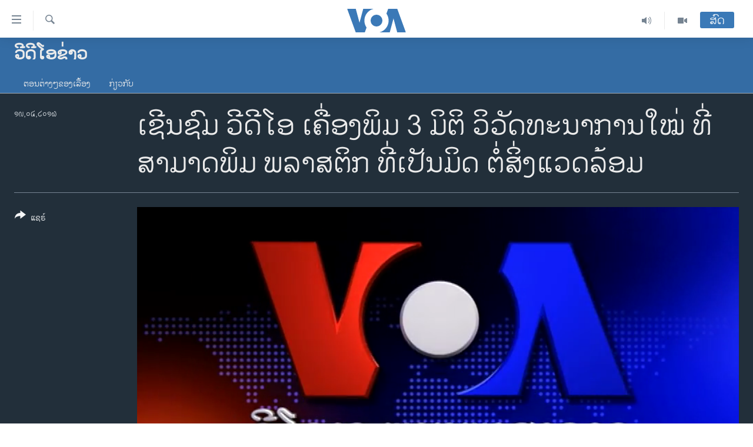

--- FILE ---
content_type: text/html; charset=utf-8
request_url: https://lao.voanews.com/a/plastic-for-3-d-printers-may-become-eco-friendly/3292304.html
body_size: 12590
content:

<!DOCTYPE html>
<html lang="lo" dir="ltr" class="no-js">
<head>
<link href="/Content/responsive/VOA/lo-LA/VOA-lo-LA.css?&amp;av=0.0.0.0&amp;cb=306" rel="stylesheet"/>
<script src="https://tags.voanews.com/voa-pangea/prod/utag.sync.js"></script> <script type='text/javascript' src='https://www.youtube.com/iframe_api' async></script>
<script type="text/javascript">
//a general 'js' detection, must be on top level in <head>, due to CSS performance
document.documentElement.className = "js";
var cacheBuster = "306";
var appBaseUrl = "/";
var imgEnhancerBreakpoints = [0, 144, 256, 408, 650, 1023, 1597];
var isLoggingEnabled = false;
var isPreviewPage = false;
var isLivePreviewPage = false;
if (!isPreviewPage) {
window.RFE = window.RFE || {};
window.RFE.cacheEnabledByParam = window.location.href.indexOf('nocache=1') === -1;
const url = new URL(window.location.href);
const params = new URLSearchParams(url.search);
// Remove the 'nocache' parameter
params.delete('nocache');
// Update the URL without the 'nocache' parameter
url.search = params.toString();
window.history.replaceState(null, '', url.toString());
} else {
window.addEventListener('load', function() {
const links = window.document.links;
for (let i = 0; i < links.length; i++) {
links[i].href = '#';
links[i].target = '_self';
}
})
}
var pwaEnabled = false;
var swCacheDisabled;
</script>
<meta charset="utf-8" />
<title>ເຊີນຊົມ ວີດີໂອ ເຄື່ອງພິມ 3 ມິ​ຕິ ວິວັດທະນາການໃໝ່ ທີ່ສາມາດພິມ ພລາສຕິກ ​ທີ່​​ເປັນ​ມິດ ​ຕໍ່​ສິ່ງ​ແວດ​ລ້ອມ</title>
<meta name="description" content="ຄືແບບວ່າ ພວກ​ເຮົາບໍ່​ມີ​ພຽງພໍນັ້ນ​ລະ ​ເຄື່ອງ​ຫຼິ້ນ​ອັນ​ໃໝ່ ທີ່​ຕ້ອງ​ມີ ຄືເຄື່ອງພິມ 3 ມິ​ຕິ ໃນລະບົບ​ສະ​ເພາະ​ໃຫ້ຜູ້ບໍລິ​ໂພ​ກ ນຳ​ໃຊ້ນັ້ນ ສາມາດ​ໃຊ້ກັບ plastic ​ໄດ້. ພວກ​ນັກ​ຄົ້ນ​ຄ້ວາ ​ທີ່ Belgium ກ່າວ​ວ່າ ​ເຂົາ​ເຈົ້າ​ໄດ້​ພັດທະນາຢາງພລາສ ຕິກ ທີ່​ເປັນ​ມິດ​ກັບ​ສິ່ງ​ແວດ​ລ້ອມ ​ເໝາະ​ສົມ​ບໍ່​ພຽງ​ແຕ່​ໃຊ້​ກັບ" />
<meta name="keywords" content="ວີດີໂອຂ່າວ, " />
<meta name="viewport" content="width=device-width, initial-scale=1.0" />
<meta http-equiv="X-UA-Compatible" content="IE=edge" />
<meta name="robots" content="max-image-preview:large"><meta property="fb:pages" content="123452567734984" />
<meta name="msvalidate.01" content="3286EE554B6F672A6F2E608C02343C0E" />
<link href="https://lao.voanews.com/a/plastic-for-3-d-printers-may-become-eco-friendly/3292304.html" rel="canonical" />
<meta name="apple-mobile-web-app-title" content="ວີໂອເອ" />
<meta name="apple-mobile-web-app-status-bar-style" content="black" />
<meta name="apple-itunes-app" content="app-id=632618796, app-argument=//3292304.ltr" />
<meta content="ເຊີນຊົມ ວີດີໂອ ເຄື່ອງພິມ 3 ມິ​ຕິ ວິວັດທະນາການໃໝ່ ທີ່ສາມາດພິມ ພລາສຕິກ ​ທີ່​​ເປັນ​ມິດ ​ຕໍ່​ສິ່ງ​ແວດ​ລ້ອມ" property="og:title" />
<meta content="ຄືແບບວ່າ ພວກ​ເຮົາບໍ່​ມີ​ພຽງພໍນັ້ນ​ລະ ​ເຄື່ອງ​ຫຼິ້ນ​ອັນ​ໃໝ່ ທີ່​ຕ້ອງ​ມີ ຄືເຄື່ອງພິມ 3 ມິ​ຕິ ໃນລະບົບ​ສະ​ເພາະ​ໃຫ້ຜູ້ບໍລິ​ໂພ​ກ ນຳ​ໃຊ້ນັ້ນ ສາມາດ​ໃຊ້ກັບ plastic ​ໄດ້. ພວກ​ນັກ​ຄົ້ນ​ຄ້ວາ ​ທີ່ Belgium ກ່າວ​ວ່າ ​ເຂົາ​ເຈົ້າ​ໄດ້​ພັດທະນາຢາງພລາສ ຕິກ ທີ່​ເປັນ​ມິດ​ກັບ​ສິ່ງ​ແວດ​ລ້ອມ ​ເໝາະ​ສົມ​ບໍ່​ພຽງ​ແຕ່​ໃຊ້​ກັບ" property="og:description" />
<meta content="video.other" property="og:type" />
<meta content="https://lao.voanews.com/a/plastic-for-3-d-printers-may-become-eco-friendly/3292304.html" property="og:url" />
<meta content="ສຽງອາເມຣິກາ - ວີໂອເອ" property="og:site_name" />
<meta content="https://www.facebook.com/VOALao" property="article:publisher" />
<meta content="https://gdb.voanews.com/2eb31fb6-9b34-4c00-b51e-9ee24a8cbdf9_tv_w1200_h630.jpg" property="og:image" />
<meta content="1200" property="og:image:width" />
<meta content="630" property="og:image:height" />
<meta content="248018398653917" property="fb:app_id" />
<meta content="player" name="twitter:card" />
<meta content="@SomeAccount" name="twitter:site" />
<meta content="https://lao.voanews.com/embed/player/article/3292304.html" name="twitter:player" />
<meta content="435" name="twitter:player:width" />
<meta content="314" name="twitter:player:height" />
<meta content="https://voa-video-ns.akamaized.net/pangeavideo/2016/04/2/2e/2eb31fb6-9b34-4c00-b51e-9ee24a8cbdf9.mp4" name="twitter:player:stream" />
<meta content="video/mp4; codecs=&quot;h264&quot;" name="twitter:player:stream:content_type" />
<meta content="ເຊີນຊົມ ວີດີໂອ ເຄື່ອງພິມ 3 ມິ​ຕິ ວິວັດທະນາການໃໝ່ ທີ່ສາມາດພິມ ພລາສຕິກ ​ທີ່​​ເປັນ​ມິດ ​ຕໍ່​ສິ່ງ​ແວດ​ລ້ອມ" name="twitter:title" />
<meta content="ຄືແບບວ່າ ພວກ​ເຮົາບໍ່​ມີ​ພຽງພໍນັ້ນ​ລະ ​ເຄື່ອງ​ຫຼິ້ນ​ອັນ​ໃໝ່ ທີ່​ຕ້ອງ​ມີ ຄືເຄື່ອງພິມ 3 ມິ​ຕິ ໃນລະບົບ​ສະ​ເພາະ​ໃຫ້ຜູ້ບໍລິ​ໂພ​ກ ນຳ​ໃຊ້ນັ້ນ ສາມາດ​ໃຊ້ກັບ plastic ​ໄດ້. ພວກ​ນັກ​ຄົ້ນ​ຄ້ວາ ​ທີ່ Belgium ກ່າວ​ວ່າ ​ເຂົາ​ເຈົ້າ​ໄດ້​ພັດທະນາຢາງພລາສ ຕິກ ທີ່​ເປັນ​ມິດ​ກັບ​ສິ່ງ​ແວດ​ລ້ອມ ​ເໝາະ​ສົມ​ບໍ່​ພຽງ​ແຕ່​ໃຊ້​ກັບ" name="twitter:description" />
<link rel="amphtml" href="https://lao.voanews.com/amp/plastic-for-3-d-printers-may-become-eco-friendly/3292304.html" />
<script type="application/ld+json">{"duration":"PT2M54S","uploadDate":"2016-04-19 15:06:00Z","embedUrl":"https://lao.voanews.com/embed/player/article/3292304.html","headline":"ເຊີນຊົມ ວີດີໂອ ເຄື່ອງພິມ 3 ມິ​ຕິ ວິວັດທະນາການໃໝ່ ທີ່ສາມາດພິມ ພລາສຕິກ ​ທີ່​​ເປັນ​ມິດ ​ຕໍ່​ສິ່ງ​ແວດ​ລ້ອມ","inLanguage":"lo-LA","keywords":"ວີດີໂອຂ່າວ","author":{"@type":"Person","name":"VOA"},"datePublished":"2016-04-19 15:06:00Z","dateModified":"2016-04-19 15:06:00Z","publisher":{"logo":{"width":512,"height":220,"@type":"ImageObject","url":"https://lao.voanews.com/Content/responsive/VOA/lo-LA/img/logo.png"},"@type":"Organization","url":"https://lao.voanews.com","sameAs":["https://www.facebook.com/VOALao","https://www.youtube.com/VOALao","\r\nhttps://www.instagram.com/voalao/","https://twitter.com/VOALao"],"name":"ສຽງອາເມຣິກາ ວີໂອເອລາວ","alternateName":""},"thumbnailUrl":"https://gdb.voanews.com/2eb31fb6-9b34-4c00-b51e-9ee24a8cbdf9_tv_w1080_h608.jpg","@context":"https://schema.org","@type":"VideoObject","mainEntityOfPage":"https://lao.voanews.com/a/plastic-for-3-d-printers-may-become-eco-friendly/3292304.html","url":"https://lao.voanews.com/a/plastic-for-3-d-printers-may-become-eco-friendly/3292304.html","description":"ຄືແບບວ່າ ພວກ​ເຮົາບໍ່​ມີ​ພຽງພໍນັ້ນ​ລະ ​ເຄື່ອງ​ຫຼິ້ນ​ອັນ​ໃໝ່ ທີ່​ຕ້ອງ​ມີ ຄືເຄື່ອງພິມ 3 ມິ​ຕິ ໃນລະບົບ​ສະ​ເພາະ​ໃຫ້ຜູ້ບໍລິ​ໂພ​ກ ນຳ​ໃຊ້ນັ້ນ ສາມາດ​ໃຊ້ກັບ plastic ​ໄດ້. ພວກ​ນັກ​ຄົ້ນ​ຄ້ວາ ​ທີ່ Belgium ກ່າວ​ວ່າ ​ເຂົາ​ເຈົ້າ​ໄດ້​ພັດທະນາຢາງພລາສ ຕິກ ທີ່​ເປັນ​ມິດ​ກັບ​ສິ່ງ​ແວດ​ລ້ອມ ​ເໝາະ​ສົມ​ບໍ່​ພຽງ​ແຕ່​ໃຊ້​ກັບ","image":{"width":1080,"height":608,"@type":"ImageObject","url":"https://gdb.voanews.com/2eb31fb6-9b34-4c00-b51e-9ee24a8cbdf9_tv_w1080_h608.jpg"},"name":"ເຊີນຊົມ ວີດີໂອ ເຄື່ອງພິມ 3 ມິ​ຕິ ວິວັດທະນາການໃໝ່ ທີ່ສາມາດພິມ ພລາສຕິກ ​ທີ່​​ເປັນ​ມິດ ​ຕໍ່​ສິ່ງ​ແວດ​ລ້ອມ"}</script>
<script src="/Scripts/responsive/infographics.b?v=dVbZ-Cza7s4UoO3BqYSZdbxQZVF4BOLP5EfYDs4kqEo1&amp;av=0.0.0.0&amp;cb=306"></script>
<script src="/Scripts/responsive/loader.b?v=Q26XNwrL6vJYKjqFQRDnx01Lk2pi1mRsuLEaVKMsvpA1&amp;av=0.0.0.0&amp;cb=306"></script>
<link rel="icon" type="image/svg+xml" href="/Content/responsive/VOA/img/webApp/favicon.svg" />
<link rel="alternate icon" href="/Content/responsive/VOA/img/webApp/favicon.ico" />
<link rel="apple-touch-icon" sizes="152x152" href="/Content/responsive/VOA/img/webApp/ico-152x152.png" />
<link rel="apple-touch-icon" sizes="144x144" href="/Content/responsive/VOA/img/webApp/ico-144x144.png" />
<link rel="apple-touch-icon" sizes="114x114" href="/Content/responsive/VOA/img/webApp/ico-114x114.png" />
<link rel="apple-touch-icon" sizes="72x72" href="/Content/responsive/VOA/img/webApp/ico-72x72.png" />
<link rel="apple-touch-icon-precomposed" href="/Content/responsive/VOA/img/webApp/ico-57x57.png" />
<link rel="icon" sizes="192x192" href="/Content/responsive/VOA/img/webApp/ico-192x192.png" />
<link rel="icon" sizes="128x128" href="/Content/responsive/VOA/img/webApp/ico-128x128.png" />
<meta name="msapplication-TileColor" content="#ffffff" />
<meta name="msapplication-TileImage" content="/Content/responsive/VOA/img/webApp/ico-144x144.png" />
<link rel="alternate" type="application/rss+xml" title="VOA - Top Stories [RSS]" href="/api/" />
<link rel="sitemap" type="application/rss+xml" href="/sitemap.xml" />
</head>
<body class=" nav-no-loaded cc_theme pg-media js-category-to-nav pg-prog nojs-images date-time-enabled">
<script type="text/javascript" >
var analyticsData = {url:"https://lao.voanews.com/a/plastic-for-3-d-printers-may-become-eco-friendly/3292304.html",property_id:"472",article_uid:"3292304",page_title:"ເຊີນຊົມ ວີດີໂອ ເຄື່ອງພິມ 3 ມິ​ຕິ ວິວັດທະນາການໃໝ່ ທີ່ສາມາດພິມ ພລາສຕິກ ​ທີ່​​ເປັນ​ມິດ ​ຕໍ່​ສິ່ງ​ແວດ​ລ້ອມ",page_type:"video",content_type:"video",subcontent_type:"video",last_modified:"2016-04-19 15:06:00Z",pub_datetime:"2016-04-19 15:06:00Z",pub_year:"2016",pub_month:"04",pub_day:"19",pub_hour:"15",pub_weekday:"Tuesday",section:"ວີດີໂອຂ່າວ",english_section:"news-videos",byline:"",categories:"news-videos",domain:"lao.voanews.com",language:"Lao",language_service:"VOA Lao",platform:"web",copied:"no",copied_article:"",copied_title:"",runs_js:"Yes",cms_release:"8.44.0.0.306",enviro_type:"prod",slug:"plastic-for-3-d-printers-may-become-eco-friendly",entity:"VOA",short_language_service:"LAO",platform_short:"W",page_name:"ເຊີນຊົມ ວີດີໂອ ເຄື່ອງພິມ 3 ມິ​ຕິ ວິວັດທະນາການໃໝ່ ທີ່ສາມາດພິມ ພລາສຕິກ ​ທີ່​​ເປັນ​ມິດ ​ຕໍ່​ສິ່ງ​ແວດ​ລ້ອມ"};
</script>
<noscript><iframe src="https://www.googletagmanager.com/ns.html?id=GTM-N8MP7P" height="0" width="0" style="display:none;visibility:hidden"></iframe></noscript><script type="text/javascript" data-cookiecategory="analytics">
var gtmEventObject = Object.assign({}, analyticsData, {event: 'page_meta_ready'});window.dataLayer = window.dataLayer || [];window.dataLayer.push(gtmEventObject);
if (top.location === self.location) { //if not inside of an IFrame
var renderGtm = "true";
if (renderGtm === "true") {
(function(w,d,s,l,i){w[l]=w[l]||[];w[l].push({'gtm.start':new Date().getTime(),event:'gtm.js'});var f=d.getElementsByTagName(s)[0],j=d.createElement(s),dl=l!='dataLayer'?'&l='+l:'';j.async=true;j.src='//www.googletagmanager.com/gtm.js?id='+i+dl;f.parentNode.insertBefore(j,f);})(window,document,'script','dataLayer','GTM-N8MP7P');
}
}
</script>
<!--Analytics tag js version start-->
<script type="text/javascript" data-cookiecategory="analytics">
var utag_data = Object.assign({}, analyticsData, {});
if(typeof(TealiumTagFrom)==='function' && typeof(TealiumTagSearchKeyword)==='function') {
var utag_from=TealiumTagFrom();var utag_searchKeyword=TealiumTagSearchKeyword();
if(utag_searchKeyword!=null && utag_searchKeyword!=='' && utag_data["search_keyword"]==null) utag_data["search_keyword"]=utag_searchKeyword;if(utag_from!=null && utag_from!=='') utag_data["from"]=TealiumTagFrom();}
if(window.top!== window.self&&utag_data.page_type==="snippet"){utag_data.page_type = 'iframe';}
try{if(window.top!==window.self&&window.self.location.hostname===window.top.location.hostname){utag_data.platform = 'self-embed';utag_data.platform_short = 'se';}}catch(e){if(window.top!==window.self&&window.self.location.search.includes("platformType=self-embed")){utag_data.platform = 'cross-promo';utag_data.platform_short = 'cp';}}
(function(a,b,c,d){ a="https://tags.voanews.com/voa-pangea/prod/utag.js"; b=document;c="script";d=b.createElement(c);d.src=a;d.type="text/java"+c;d.async=true; a=b.getElementsByTagName(c)[0];a.parentNode.insertBefore(d,a); })();
</script>
<!--Analytics tag js version end-->
<!-- Analytics tag management NoScript -->
<noscript>
<img style="position: absolute; border: none;" src="https://ssc.voanews.com/b/ss/bbgprod,bbgentityvoa/1/G.4--NS/1827898838?pageName=voa%3alao%3aw%3avideo%3a%e0%bb%80%e0%ba%8a%e0%ba%b5%e0%ba%99%e0%ba%8a%e0%ba%bb%e0%ba%a1%20%e0%ba%a7%e0%ba%b5%e0%ba%94%e0%ba%b5%e0%bb%82%e0%ba%ad%20%e0%bb%80%e0%ba%84%e0%ba%b7%e0%bb%88%e0%ba%ad%e0%ba%87%e0%ba%9e%e0%ba%b4%e0%ba%a1%203%20%e0%ba%a1%e0%ba%b4%e2%80%8b%e0%ba%95%e0%ba%b4%20%e0%ba%a7%e0%ba%b4%e0%ba%a7%e0%ba%b1%e0%ba%94%e0%ba%97%e0%ba%b0%e0%ba%99%e0%ba%b2%e0%ba%81%e0%ba%b2%e0%ba%99%e0%bb%83%e0%bb%9d%e0%bb%88%20%e0%ba%97%e0%ba%b5%e0%bb%88%e0%ba%aa%e0%ba%b2%e0%ba%a1%e0%ba%b2%e0%ba%94%e0%ba%9e%e0%ba%b4%e0%ba%a1%20%e0%ba%9e%e0%ba%a5%e0%ba%b2%e0%ba%aa%e0%ba%95%e0%ba%b4%e0%ba%81%20%e2%80%8b%e0%ba%97%e0%ba%b5%e0%bb%88%e2%80%8b%e2%80%8b%e0%bb%80%e0%ba%9b%e0%ba%b1%e0%ba%99%e2%80%8b%e0%ba%a1%e0%ba%b4%e0%ba%94%20%e2%80%8b%e0%ba%95%e0%bb%8d%e0%bb%88%e2%80%8b%e0%ba%aa%e0%ba%b4%e0%bb%88%e0%ba%87%e2%80%8b%e0%bb%81%e0%ba%a7%e0%ba%94%e2%80%8b%e0%ba%a5%e0%bb%89%e0%ba%ad%e0%ba%a1&amp;c6=%e0%bb%80%e0%ba%8a%e0%ba%b5%e0%ba%99%e0%ba%8a%e0%ba%bb%e0%ba%a1%20%e0%ba%a7%e0%ba%b5%e0%ba%94%e0%ba%b5%e0%bb%82%e0%ba%ad%20%e0%bb%80%e0%ba%84%e0%ba%b7%e0%bb%88%e0%ba%ad%e0%ba%87%e0%ba%9e%e0%ba%b4%e0%ba%a1%203%20%e0%ba%a1%e0%ba%b4%e2%80%8b%e0%ba%95%e0%ba%b4%20%e0%ba%a7%e0%ba%b4%e0%ba%a7%e0%ba%b1%e0%ba%94%e0%ba%97%e0%ba%b0%e0%ba%99%e0%ba%b2%e0%ba%81%e0%ba%b2%e0%ba%99%e0%bb%83%e0%bb%9d%e0%bb%88%20%e0%ba%97%e0%ba%b5%e0%bb%88%e0%ba%aa%e0%ba%b2%e0%ba%a1%e0%ba%b2%e0%ba%94%e0%ba%9e%e0%ba%b4%e0%ba%a1%20%e0%ba%9e%e0%ba%a5%e0%ba%b2%e0%ba%aa%e0%ba%95%e0%ba%b4%e0%ba%81%20%e2%80%8b%e0%ba%97%e0%ba%b5%e0%bb%88%e2%80%8b%e2%80%8b%e0%bb%80%e0%ba%9b%e0%ba%b1%e0%ba%99%e2%80%8b%e0%ba%a1%e0%ba%b4%e0%ba%94%20%e2%80%8b%e0%ba%95%e0%bb%8d%e0%bb%88%e2%80%8b%e0%ba%aa%e0%ba%b4%e0%bb%88%e0%ba%87%e2%80%8b%e0%bb%81%e0%ba%a7%e0%ba%94%e2%80%8b%e0%ba%a5%e0%bb%89%e0%ba%ad%e0%ba%a1&amp;v36=8.44.0.0.306&amp;v6=D=c6&amp;g=https%3a%2f%2flao.voanews.com%2fa%2fplastic-for-3-d-printers-may-become-eco-friendly%2f3292304.html&amp;c1=D=g&amp;v1=D=g&amp;events=event1&amp;c16=voa%20lao&amp;v16=D=c16&amp;c5=news-videos&amp;v5=D=c5&amp;ch=%e0%ba%a7%e0%ba%b5%e0%ba%94%e0%ba%b5%e0%bb%82%e0%ba%ad%e0%ba%82%e0%bb%88%e0%ba%b2%e0%ba%a7&amp;c15=lao&amp;v15=D=c15&amp;c4=video&amp;v4=D=c4&amp;c14=3292304&amp;v14=D=c14&amp;v20=no&amp;c17=web&amp;v17=D=c17&amp;mcorgid=518abc7455e462b97f000101%40adobeorg&amp;server=lao.voanews.com&amp;pageType=D=c4&amp;ns=bbg&amp;v29=D=server&amp;v25=voa&amp;v30=472&amp;v105=D=User-Agent " alt="analytics" width="1" height="1" /></noscript>
<!-- End of Analytics tag management NoScript -->
<!--*** Accessibility links - For ScreenReaders only ***-->
<section>
<div class="sr-only">
<h2>ລິ້ງ ສຳຫລັບເຂົ້າຫາ</h2>
<ul>
<li><a href="#content" data-disable-smooth-scroll="1">ຂ້າມ</a></li>
<li><a href="#navigation" data-disable-smooth-scroll="1">ຂ້າມ</a></li>
<li><a href="#txtHeaderSearch" data-disable-smooth-scroll="1">ຂ້າມໄປຫາ ຊອກຄົ້ນ</a></li>
</ul>
</div>
</section>
<div dir="ltr">
<div id="page">
<aside>
<div class="ctc-message pos-fix">
<div class="ctc-message__inner">Link has been copied to clipboard</div>
</div>
</aside>
<div class="hdr-20 hdr-20--big">
<div class="hdr-20__inner">
<div class="hdr-20__max pos-rel">
<div class="hdr-20__side hdr-20__side--primary d-flex">
<label data-for="main-menu-ctrl" data-switcher-trigger="true" data-switch-target="main-menu-ctrl" class="burger hdr-trigger pos-rel trans-trigger" data-trans-evt="click" data-trans-id="menu">
<span class="ico ico-close hdr-trigger__ico hdr-trigger__ico--close burger__ico burger__ico--close"></span>
<span class="ico ico-menu hdr-trigger__ico hdr-trigger__ico--open burger__ico burger__ico--open"></span>
</label>
<div class="menu-pnl pos-fix trans-target" data-switch-target="main-menu-ctrl" data-trans-id="menu">
<div class="menu-pnl__inner">
<nav class="main-nav menu-pnl__item menu-pnl__item--first">
<ul class="main-nav__list accordeon" data-analytics-tales="false" data-promo-name="link" data-location-name="nav,secnav">
<li class="main-nav__item">
<a class="main-nav__item-name main-nav__item-name--link" href="https://lao.voanews.com/" title="ໂຮມເພຈ" >ໂຮມເພຈ</a>
</li>
<li class="main-nav__item">
<a class="main-nav__item-name main-nav__item-name--link" href="/p/5841.html" title="ລາວ" data-item-name="laos" >ລາວ</a>
</li>
<li class="main-nav__item">
<a class="main-nav__item-name main-nav__item-name--link" href="/p/5921.html" title="ອາເມຣິກາ" data-item-name="usa" >ອາເມຣິກາ</a>
</li>
<li class="main-nav__item">
<a class="main-nav__item-name main-nav__item-name--link" href="/us-presidential-election-2024" title="ການເລືອກຕັ້ງ ປະທານາທີບໍດີ ສະຫະລັດ 2024" data-item-name="US Presidential Election 2024" >ການເລືອກຕັ້ງ ປະທານາທີບໍດີ ສະຫະລັດ 2024</a>
</li>
<li class="main-nav__item">
<a class="main-nav__item-name main-nav__item-name--link" href="/china-news" title="ຂ່າວ​ຈີນ" data-item-name="China-news" >ຂ່າວ​ຈີນ</a>
</li>
<li class="main-nav__item">
<a class="main-nav__item-name main-nav__item-name--link" href="/worldnews" title="ໂລກ" data-item-name="world" >ໂລກ</a>
</li>
<li class="main-nav__item">
<a class="main-nav__item-name main-nav__item-name--link" href="/p/5844.html" title="ເອເຊຍ" data-item-name="asia" >ເອເຊຍ</a>
</li>
<li class="main-nav__item">
<a class="main-nav__item-name main-nav__item-name--link" href="/PressFreedom" title="ອິດສະຫຼະພາບດ້ານການຂ່າວ" data-item-name="Press-Freedom" >ອິດສະຫຼະພາບດ້ານການຂ່າວ</a>
</li>
<li class="main-nav__item">
<a class="main-nav__item-name main-nav__item-name--link" href="/p/5892.html" title="ຊີວິດຊາວລາວ" data-item-name="lao-diaspora" >ຊີວິດຊາວລາວ</a>
</li>
<li class="main-nav__item">
<a class="main-nav__item-name main-nav__item-name--link" href="/p/7555.html" title="ຊຸມຊົນຊາວລາວ" data-item-name="lao-community-in-america" >ຊຸມຊົນຊາວລາວ</a>
</li>
<li class="main-nav__item">
<a class="main-nav__item-name main-nav__item-name--link" href="/p/5873.html" title="ວິທະຍາສາດ-ເທັກໂນໂລຈີ" data-item-name="science-technology" >ວິທະຍາສາດ-ເທັກໂນໂລຈີ</a>
</li>
<li class="main-nav__item">
<a class="main-nav__item-name main-nav__item-name--link" href="/p/8560.html" title="ທຸລະກິດ" data-item-name="business" >ທຸລະກິດ</a>
</li>
<li class="main-nav__item">
<a class="main-nav__item-name main-nav__item-name--link" href="/p/5929.html" title="ພາສາອັງກິດ" data-item-name="english-learning" >ພາສາອັງກິດ</a>
</li>
<li class="main-nav__item">
<a class="main-nav__item-name main-nav__item-name--link" href="/p/5906.html" title="ວີດີໂອ" data-item-name="all-video" >ວີດີໂອ</a>
</li>
<li class="main-nav__item accordeon__item" data-switch-target="menu-item-1624">
<label class="main-nav__item-name main-nav__item-name--label accordeon__control-label" data-switcher-trigger="true" data-for="menu-item-1624">
ສຽງ
<span class="ico ico-chevron-down main-nav__chev"></span>
</label>
<div class="main-nav__sub-list">
<a class="main-nav__item-name main-nav__item-name--link main-nav__item-name--sub" href="/z/2348" title="ລາຍການກະຈາຍສຽງ" data-item-name="radio-show" >ລາຍການກະຈາຍສຽງ</a>
<a class="main-nav__item-name main-nav__item-name--link main-nav__item-name--sub" href="/z/6955" title="ລາຍງານ" data-item-name="report-audios" >ລາຍງານ</a>
</div>
</li>
</ul>
</nav>
<div class="menu-pnl__item menu-pnl__item--social">
<h5 class="menu-pnl__sub-head">ຕິດຕາມພວກເຮົາ ທີ່</h5>
<a href="https://www.facebook.com/VOALao" title="ຕິດຕາມພວກເຮົາທາງເຟສບຸກ" data-analytics-text="follow_on_facebook" class="btn btn--rounded btn--social-inverted menu-pnl__btn js-social-btn btn-facebook" target="_blank" rel="noopener">
<span class="ico ico-facebook-alt ico--rounded"></span>
</a>
<a href="
https://www.instagram.com/voalao/" title="Follow us on Instagram" data-analytics-text="follow_on_instagram" class="btn btn--rounded btn--social-inverted menu-pnl__btn js-social-btn btn-instagram" target="_blank" rel="noopener">
<span class="ico ico-instagram ico--rounded"></span>
</a>
<a href="https://www.youtube.com/VOALao" title="ຕິດຕາມພວກເຮົາທາງຢູທູບ" data-analytics-text="follow_on_youtube" class="btn btn--rounded btn--social-inverted menu-pnl__btn js-social-btn btn-youtube" target="_blank" rel="noopener">
<span class="ico ico-youtube ico--rounded"></span>
</a>
<a href="https://twitter.com/VOALao" title="ຕິດຕາມພວກເຮົາທາງ Twitter" data-analytics-text="follow_on_twitter" class="btn btn--rounded btn--social-inverted menu-pnl__btn js-social-btn btn-twitter" target="_blank" rel="noopener">
<span class="ico ico-twitter ico--rounded"></span>
</a>
</div>
<div class="menu-pnl__item">
<a href="/navigation/allsites" class="menu-pnl__item-link">
<span class="ico ico-languages "></span>
ພາສາຕ່າງໆ
</a>
</div>
</div>
</div>
<label data-for="top-search-ctrl" data-switcher-trigger="true" data-switch-target="top-search-ctrl" class="top-srch-trigger hdr-trigger">
<span class="ico ico-close hdr-trigger__ico hdr-trigger__ico--close top-srch-trigger__ico top-srch-trigger__ico--close"></span>
<span class="ico ico-search hdr-trigger__ico hdr-trigger__ico--open top-srch-trigger__ico top-srch-trigger__ico--open"></span>
</label>
<div class="srch-top srch-top--in-header" data-switch-target="top-search-ctrl">
<div class="container">
<form action="/s" class="srch-top__form srch-top__form--in-header" id="form-topSearchHeader" method="get" role="search"><label for="txtHeaderSearch" class="sr-only">ຄົ້ນຫາ</label>
<input type="text" id="txtHeaderSearch" name="k" placeholder="ຊອກຫາບົດຂຽນ" accesskey="s" value="" class="srch-top__input analyticstag-event" onkeydown="if (event.keyCode === 13) { FireAnalyticsTagEventOnSearch('search', $dom.get('#txtHeaderSearch')[0].value) }" />
<button title="ຄົ້ນຫາ" type="submit" class="btn btn--top-srch analyticstag-event" onclick="FireAnalyticsTagEventOnSearch('search', $dom.get('#txtHeaderSearch')[0].value) ">
<span class="ico ico-search"></span>
</button></form>
</div>
</div>
<a href="/" class="main-logo-link">
<img src="/Content/responsive/VOA/lo-LA/img/logo-compact.svg" class="main-logo main-logo--comp" alt="site logo">
<img src="/Content/responsive/VOA/lo-LA/img/logo.svg" class="main-logo main-logo--big" alt="site logo">
</a>
</div>
<div class="hdr-20__side hdr-20__side--secondary d-flex">
<a href="/p/5906.html" title="Video" class="hdr-20__secondary-item" data-item-name="video">
<span class="ico ico-video hdr-20__secondary-icon"></span>
</a>
<a href="/z/2348" title="Audio" class="hdr-20__secondary-item" data-item-name="audio">
<span class="ico ico-audio hdr-20__secondary-icon"></span>
</a>
<a href="/s" title="ຄົ້ນຫາ" class="hdr-20__secondary-item hdr-20__secondary-item--search" data-item-name="search">
<span class="ico ico-search hdr-20__secondary-icon hdr-20__secondary-icon--search"></span>
</a>
<div class="hdr-20__secondary-item live-b-drop">
<div class="live-b-drop__off">
<a href="/live/" class="live-b-drop__link" title="ສົດ" data-item-name="live">
<span class="badge badge--live-btn badge--live-btn-off">
ສົດ
</span>
</a>
</div>
<div class="live-b-drop__on hidden">
<label data-for="live-ctrl" data-switcher-trigger="true" data-switch-target="live-ctrl" class="live-b-drop__label pos-rel">
<span class="badge badge--live badge--live-btn">
ສົດ
</span>
<span class="ico ico-close live-b-drop__label-ico live-b-drop__label-ico--close"></span>
</label>
<div class="live-b-drop__panel" id="targetLivePanelDiv" data-switch-target="live-ctrl"></div>
</div>
</div>
<div class="srch-bottom">
<form action="/s" class="srch-bottom__form d-flex" id="form-bottomSearch" method="get" role="search"><label for="txtSearch" class="sr-only">ຄົ້ນຫາ</label>
<input type="search" id="txtSearch" name="k" placeholder="ຊອກຫາບົດຂຽນ" accesskey="s" value="" class="srch-bottom__input analyticstag-event" onkeydown="if (event.keyCode === 13) { FireAnalyticsTagEventOnSearch('search', $dom.get('#txtSearch')[0].value) }" />
<button title="ຄົ້ນຫາ" type="submit" class="btn btn--bottom-srch analyticstag-event" onclick="FireAnalyticsTagEventOnSearch('search', $dom.get('#txtSearch')[0].value) ">
<span class="ico ico-search"></span>
</button></form>
</div>
</div>
<img src="/Content/responsive/VOA/lo-LA/img/logo-print.gif" class="logo-print" alt="site logo">
<img src="/Content/responsive/VOA/lo-LA/img/logo-print_color.png" class="logo-print logo-print--color" alt="site logo">
</div>
</div>
</div>
<script>
if (document.body.className.indexOf('pg-home') > -1) {
var nav2In = document.querySelector('.hdr-20__inner');
var nav2Sec = document.querySelector('.hdr-20__side--secondary');
var secStyle = window.getComputedStyle(nav2Sec);
if (nav2In && window.pageYOffset < 150 && secStyle['position'] !== 'fixed') {
nav2In.classList.add('hdr-20__inner--big')
}
}
</script>
<div class="c-hlights c-hlights--breaking c-hlights--no-item" data-hlight-display="mobile,desktop">
<div class="c-hlights__wrap container p-0">
<div class="c-hlights__nav">
<a role="button" href="#" title="ກ່ອນ">
<span class="ico ico-chevron-backward m-0"></span>
<span class="sr-only">ກ່ອນ</span>
</a>
<a role="button" href="#" title="ຕໍ່ໄປ">
<span class="ico ico-chevron-forward m-0"></span>
<span class="sr-only">ຕໍ່ໄປ</span>
</a>
</div>
<span class="c-hlights__label">
<span class="">Breaking News</span>
<span class="switcher-trigger">
<label data-for="more-less-1" data-switcher-trigger="true" class="switcher-trigger__label switcher-trigger__label--more p-b-0" title="ເບິ່ງຕື່ມອີກ">
<span class="ico ico-chevron-down"></span>
</label>
<label data-for="more-less-1" data-switcher-trigger="true" class="switcher-trigger__label switcher-trigger__label--less p-b-0" title="Show less">
<span class="ico ico-chevron-up"></span>
</label>
</span>
</span>
<ul class="c-hlights__items switcher-target" data-switch-target="more-less-1">
</ul>
</div>
</div> <div class="date-time-area ">
<div class="container">
<span class="date-time">
ວັນພະຫັດ, ໒໒ ມັງກອນ ໒໐໒໖
</span>
</div>
</div>
<div id="content">
<div class="prog-hdr">
<div class="container">
<a href="/z/3249" class="prog-hdr__link">
<h1 class="title pg-title title--program">ວີດີໂອຂ່າວ</h1>
</a>
</div>
<div class="nav-tabs nav-tabs--level-1 nav-tabs--prog-hdr nav-tabs--full">
<div class="container">
<div class="row">
<div class="nav-tabs__inner swipe-slide">
<ul class="nav-tabs__list swipe-slide__inner" role="tablist">
<li class="nav-tabs__item nav-tabs__item--prog-hdr nav-tabs__item--full">
<a href="/z/3249">ຕອນຕ່າງໆຂອງເລື້ອງ</a> </li>
<li class="nav-tabs__item nav-tabs__item--prog-hdr nav-tabs__item--full">
<a href="/z/3249/about">ກ່ຽວກັບ</a> </li>
</ul>
</div>
</div>
</div>
</div>
</div>
<div class="media-container">
<div class="container">
<div class="hdr-container">
<div class="row">
<div class="col-title col-xs-12 col-md-10 col-lg-10 pull-right"> <h1 class="">
ເຊີນຊົມ ວີດີໂອ ເຄື່ອງພິມ 3 ມິ​ຕິ ວິວັດທະນາການໃໝ່ ທີ່ສາມາດພິມ ພລາສຕິກ ​ທີ່​​ເປັນ​ມິດ ​ຕໍ່​ສິ່ງ​ແວດ​ລ້ອມ
</h1>
</div><div class="col-publishing-details col-xs-12 col-md-2 pull-left"> <div class="publishing-details ">
<div class="published">
<span class="date" title="ຕາມເວລາໃນລາວ">
<time pubdate="pubdate" datetime="2016-04-19T22:06:00+07:00">
໑໙,໐໔,໒໐໑໖
</time>
</span>
</div>
</div>
</div><div class="col-lg-12 separator"> <div class="separator">
<hr class="title-line" />
</div>
</div><div class="col-multimedia col-xs-12 col-md-10 pull-right"> <div class="media-pholder media-pholder--video ">
<div class="c-sticky-container" data-poster="https://gdb.voanews.com/2eb31fb6-9b34-4c00-b51e-9ee24a8cbdf9_tv_w250_r1.jpg">
<div class="c-sticky-element" data-sp_api="pangea-video" data-persistent data-persistent-browse-out >
<div class="c-mmp c-mmp--enabled c-mmp--loading c-mmp--video c-mmp--detail c-mmp--has-poster c-sticky-element__swipe-el"
data-player_id="" data-title="ເຊີນຊົມ ວີດີໂອ ເຄື່ອງພິມ 3 ມິ​ຕິ ວິວັດທະນາການໃໝ່ ທີ່ສາມາດພິມ ພລາສຕິກ ​ທີ່​​ເປັນ​ມິດ ​ຕໍ່​ສິ່ງ​ແວດ​ລ້ອມ" data-hide-title="False"
data-breakpoint_s="320" data-breakpoint_m="640" data-breakpoint_l="992"
data-hlsjs-src="/Scripts/responsive/hls.b"
data-bypass-dash-for-vod="true"
data-bypass-dash-for-live-video="true"
data-bypass-dash-for-live-audio="true"
id="player3292304">
<div class="c-mmp__poster js-poster c-mmp__poster--video">
<img src="https://gdb.voanews.com/2eb31fb6-9b34-4c00-b51e-9ee24a8cbdf9_tv_w250_r1.jpg" alt="ເຊີນຊົມ ວີດີໂອ ເຄື່ອງພິມ 3 ມິ​ຕິ ວິວັດທະນາການໃໝ່ ທີ່ສາມາດພິມ ພລາສຕິກ ​ທີ່​​ເປັນ​ມິດ ​ຕໍ່​ສິ່ງ​ແວດ​ລ້ອມ" title="ເຊີນຊົມ ວີດີໂອ ເຄື່ອງພິມ 3 ມິ​ຕິ ວິວັດທະນາການໃໝ່ ທີ່ສາມາດພິມ ພລາສຕິກ ​ທີ່​​ເປັນ​ມິດ ​ຕໍ່​ສິ່ງ​ແວດ​ລ້ອມ" class="c-mmp__poster-image-h" />
</div>
<a class="c-mmp__fallback-link" href="https://voa-video-ns.akamaized.net/pangeavideo/2016/04/2/2e/2eb31fb6-9b34-4c00-b51e-9ee24a8cbdf9_hq.mp4">
<span class="c-mmp__fallback-link-icon">
<span class="ico ico-play"></span>
</span>
</a>
<div class="c-spinner">
<img src="/Content/responsive/img/player-spinner.png" alt="please wait" title="please wait" />
</div>
<span class="c-mmp__big_play_btn js-btn-play-big">
<span class="ico ico-play"></span>
</span>
<div class="c-mmp__player">
<video src="https://voa-video-ns.akamaized.net/pangeavideo/2016/04/2/2e/2eb31fb6-9b34-4c00-b51e-9ee24a8cbdf9_hq.mp4" data-fallbacksrc="" data-fallbacktype="" data-type="video/mp4" data-info="Auto" data-sources="[{&quot;AmpSrc&quot;:&quot;https://voa-video-ns.akamaized.net/pangeavideo/2016/04/2/2e/2eb31fb6-9b34-4c00-b51e-9ee24a8cbdf9_mobile.mp4&quot;,&quot;Src&quot;:&quot;https://voa-video-ns.akamaized.net/pangeavideo/2016/04/2/2e/2eb31fb6-9b34-4c00-b51e-9ee24a8cbdf9_mobile.mp4&quot;,&quot;Type&quot;:&quot;video/mp4&quot;,&quot;DataInfo&quot;:&quot;264p&quot;,&quot;Url&quot;:null,&quot;BlockAutoTo&quot;:null,&quot;BlockAutoFrom&quot;:null},{&quot;AmpSrc&quot;:&quot;https://voa-video-ns.akamaized.net/pangeavideo/2016/04/2/2e/2eb31fb6-9b34-4c00-b51e-9ee24a8cbdf9.mp4&quot;,&quot;Src&quot;:&quot;https://voa-video-ns.akamaized.net/pangeavideo/2016/04/2/2e/2eb31fb6-9b34-4c00-b51e-9ee24a8cbdf9.mp4&quot;,&quot;Type&quot;:&quot;video/mp4&quot;,&quot;DataInfo&quot;:&quot;352p&quot;,&quot;Url&quot;:null,&quot;BlockAutoTo&quot;:null,&quot;BlockAutoFrom&quot;:null},{&quot;AmpSrc&quot;:&quot;https://voa-video-ns.akamaized.net/pangeavideo/2016/04/2/2e/2eb31fb6-9b34-4c00-b51e-9ee24a8cbdf9_hq.mp4&quot;,&quot;Src&quot;:&quot;https://voa-video-ns.akamaized.net/pangeavideo/2016/04/2/2e/2eb31fb6-9b34-4c00-b51e-9ee24a8cbdf9_hq.mp4&quot;,&quot;Type&quot;:&quot;video/mp4&quot;,&quot;DataInfo&quot;:&quot;480p&quot;,&quot;Url&quot;:null,&quot;BlockAutoTo&quot;:null,&quot;BlockAutoFrom&quot;:null}]" data-pub_datetime="2016-04-19 15:06:00Z" data-lt-on-play="0" data-lt-url="" data-autoplay data-preload webkit-playsinline="webkit-playsinline" playsinline="playsinline" style="width:100%; height:100%" title="ເຊີນຊົມ ວີດີໂອ ເຄື່ອງພິມ 3 ມິ​ຕິ ວິວັດທະນາການໃໝ່ ທີ່ສາມາດພິມ ພລາສຕິກ ​ທີ່​​ເປັນ​ມິດ ​ຕໍ່​ສິ່ງ​ແວດ​ລ້ອມ" data-aspect-ratio="640/352" data-sdkadaptive="true" data-sdkamp="false" data-sdktitle="ເຊີນຊົມ ວີດີໂອ ເຄື່ອງພິມ 3 ມິ​ຕິ ວິວັດທະນາການໃໝ່ ທີ່ສາມາດພິມ ພລາສຕິກ ​ທີ່​​ເປັນ​ມິດ ​ຕໍ່​ສິ່ງ​ແວດ​ລ້ອມ" data-sdkvideo="html5" data-sdkid="3292304" data-sdktype="Video ondemand">
</video>
</div>
<div class="c-mmp__overlay c-mmp__overlay--title c-mmp__overlay--partial c-mmp__overlay--disabled c-mmp__overlay--slide-from-top js-c-mmp__title-overlay">
<span class="c-mmp__overlay-actions c-mmp__overlay-actions-top js-overlay-actions">
<span class="c-mmp__overlay-actions-link c-mmp__overlay-actions-link--embed js-btn-embed-overlay" title="Embed">
<span class="c-mmp__overlay-actions-link-ico ico ico-embed-code"></span>
<span class="c-mmp__overlay-actions-link-text">Embed</span>
</span>
<span class="c-mmp__overlay-actions-link c-mmp__overlay-actions-link--close-sticky c-sticky-element__close-el" title="close">
<span class="c-mmp__overlay-actions-link-ico ico ico-close"></span>
</span>
</span>
<div class="c-mmp__overlay-title js-overlay-title">
<h5 class="c-mmp__overlay-media-title">
<a class="js-media-title-link" href="/a/3292304.html" target="_blank" rel="noopener" title="ເຊີນຊົມ ວີດີໂອ ເຄື່ອງພິມ 3 ມິ​ຕິ ວິວັດທະນາການໃໝ່ ທີ່ສາມາດພິມ ພລາສຕິກ ​ທີ່​​ເປັນ​ມິດ ​ຕໍ່​ສິ່ງ​ແວດ​ລ້ອມ">ເຊີນຊົມ ວີດີໂອ ເຄື່ອງພິມ 3 ມິ​ຕິ ວິວັດທະນາການໃໝ່ ທີ່ສາມາດພິມ ພລາສຕິກ ​ທີ່​​ເປັນ​ມິດ ​ຕໍ່​ສິ່ງ​ແວດ​ລ້ອມ</a>
</h5>
</div>
</div>
<div class="c-mmp__overlay c-mmp__overlay--sharing c-mmp__overlay--disabled c-mmp__overlay--slide-from-bottom js-c-mmp__sharing-overlay">
<span class="c-mmp__overlay-actions">
<span class="c-mmp__overlay-actions-link c-mmp__overlay-actions-link--embed js-btn-embed-overlay" title="Embed">
<span class="c-mmp__overlay-actions-link-ico ico ico-embed-code"></span>
<span class="c-mmp__overlay-actions-link-text">Embed</span>
</span>
<span class="c-mmp__overlay-actions-link c-mmp__overlay-actions-link--close js-btn-close-overlay" title="close">
<span class="c-mmp__overlay-actions-link-ico ico ico-close"></span>
</span>
</span>
<div class="c-mmp__overlay-tabs">
<div class="c-mmp__overlay-tab c-mmp__overlay-tab--disabled c-mmp__overlay-tab--slide-backward js-tab-embed-overlay" data-trigger="js-btn-embed-overlay" data-embed-source="//lao.voanews.com/embed/player/0/3292304.html?type=video" role="form">
<div class="c-mmp__overlay-body c-mmp__overlay-body--centered-vertical">
<div class="column">
<div class="c-mmp__status-msg ta-c js-message-embed-code-copied" role="tooltip">
The code has been copied to your clipboard.
</div>
<div class="c-mmp__form-group ta-c">
<input type="text" name="embed_code" class="c-mmp__input-text js-embed-code" dir="ltr" value="" readonly />
<span class="c-mmp__input-btn js-btn-copy-embed-code" title="Copy to clipboard"><span class="ico ico-content-copy"></span></span>
</div>
<hr class="c-mmp__separator-line" />
<div class="c-mmp__form-group ta-c">
<label class="c-mmp__form-inline-element">
<span class="c-mmp__form-inline-element-text" title="width">width</span>
<input type="text" title="width" value="640" data-default="640" dir="ltr" name="embed_width" class="ta-c c-mmp__input-text c-mmp__input-text--xs js-video-embed-width" aria-live="assertive" />
<span class="c-mmp__input-suffix">px</span>
</label>
<label class="c-mmp__form-inline-element">
<span class="c-mmp__form-inline-element-text" title="height">height</span>
<input type="text" title="height" value="360" data-default="360" dir="ltr" name="embed_height" class="ta-c c-mmp__input-text c-mmp__input-text--xs js-video-embed-height" aria-live="assertive" />
<span class="c-mmp__input-suffix">px</span>
</label>
</div>
</div>
</div>
</div>
<div class="c-mmp__overlay-tab c-mmp__overlay-tab--disabled c-mmp__overlay-tab--slide-forward js-tab-sharing-overlay" data-trigger="js-btn-sharing-overlay" role="form">
<div class="c-mmp__overlay-body c-mmp__overlay-body--centered-vertical">
<div class="column">
<div class="not-apply-to-sticky audio-fl-bwd">
<aside class="player-content-share share share--mmp" role="complementary"
data-share-url="https://lao.voanews.com/a/3292304.html" data-share-title="ເຊີນຊົມ ວີດີໂອ ເຄື່ອງພິມ 3 ມິ​ຕິ ວິວັດທະນາການໃໝ່ ທີ່ສາມາດພິມ ພລາສຕິກ ​ທີ່​​ເປັນ​ມິດ ​ຕໍ່​ສິ່ງ​ແວດ​ລ້ອມ" data-share-text="">
<ul class="share__list">
<li class="share__item">
<a href="https://facebook.com/sharer.php?u=https%3a%2f%2flao.voanews.com%2fa%2f3292304.html"
data-analytics-text="share_on_facebook"
title="Facebook" target="_blank"
class="btn bg-transparent js-social-btn">
<span class="ico ico-facebook fs_xl "></span>
</a>
</li>
<li class="share__item">
<a href="https://twitter.com/share?url=https%3a%2f%2flao.voanews.com%2fa%2f3292304.html&amp;text=%e0%bb%80%e0%ba%8a%e0%ba%b5%e0%ba%99%e0%ba%8a%e0%ba%bb%e0%ba%a1+%e0%ba%a7%e0%ba%b5%e0%ba%94%e0%ba%b5%e0%bb%82%e0%ba%ad+%e0%bb%80%e0%ba%84%e0%ba%b7%e0%bb%88%e0%ba%ad%e0%ba%87%e0%ba%9e%e0%ba%b4%e0%ba%a1+3+%e0%ba%a1%e0%ba%b4%e2%80%8b%e0%ba%95%e0%ba%b4+%e0%ba%a7%e0%ba%b4%e0%ba%a7%e0%ba%b1%e0%ba%94%e0%ba%97%e0%ba%b0%e0%ba%99%e0%ba%b2%e0%ba%81%e0%ba%b2%e0%ba%99%e0%bb%83%e0%bb%9d%e0%bb%88+%e0%ba%97%e0%ba%b5%e0%bb%88%e0%ba%aa%e0%ba%b2%e0%ba%a1%e0%ba%b2%e0%ba%94%e0%ba%9e%e0%ba%b4%e0%ba%a1+%e0%ba%9e%e0%ba%a5%e0%ba%b2%e0%ba%aa%e0%ba%95%e0%ba%b4%e0%ba%81+%e2%80%8b%e0%ba%97%e0%ba%b5%e0%bb%88%e2%80%8b%e2%80%8b%e0%bb%80%e0%ba%9b%e0%ba%b1%e0%ba%99%e2%80%8b%e0%ba%a1%e0%ba%b4%e0%ba%94+%e2%80%8b%e0%ba%95%e0%bb%8d%e0%bb%88%e2%80%8b%e0%ba%aa%e0%ba%b4%e0%bb%88%e0%ba%87%e2%80%8b%e0%bb%81%e0%ba%a7%e0%ba%94%e2%80%8b%e0%ba%a5%e0%bb%89%e0%ba%ad%e0%ba%a1"
data-analytics-text="share_on_twitter"
title="Twitter" target="_blank"
class="btn bg-transparent js-social-btn">
<span class="ico ico-twitter fs_xl "></span>
</a>
</li>
<li class="share__item">
<a href="/a/3292304.html" title="Share this media" class="btn bg-transparent" target="_blank" rel="noopener">
<span class="ico ico-ellipsis fs_xl "></span>
</a>
</li>
</ul>
</aside>
</div>
<hr class="c-mmp__separator-line audio-fl-bwd xs-hidden s-hidden" />
<div class="c-mmp__status-msg ta-c js-message-share-url-copied" role="tooltip">
The URL has been copied to your clipboard
</div>
<div class="c-mmp__form-group ta-c audio-fl-bwd xs-hidden s-hidden">
<input type="text" name="share_url" class="c-mmp__input-text js-share-url" value="https://lao.voanews.com/a/3292304.html" dir="ltr" readonly />
<span class="c-mmp__input-btn js-btn-copy-share-url" title="Copy to clipboard"><span class="ico ico-content-copy"></span></span>
</div>
</div>
</div>
</div>
</div>
</div>
<div class="c-mmp__overlay c-mmp__overlay--settings c-mmp__overlay--disabled c-mmp__overlay--slide-from-bottom js-c-mmp__settings-overlay">
<span class="c-mmp__overlay-actions">
<span class="c-mmp__overlay-actions-link c-mmp__overlay-actions-link--close js-btn-close-overlay" title="close">
<span class="c-mmp__overlay-actions-link-ico ico ico-close"></span>
</span>
</span>
<div class="c-mmp__overlay-body c-mmp__overlay-body--centered-vertical">
<div class="column column--scrolling js-sources"></div>
</div>
</div>
<div class="c-mmp__overlay c-mmp__overlay--disabled js-c-mmp__disabled-overlay">
<div class="c-mmp__overlay-body c-mmp__overlay-body--centered-vertical">
<div class="column">
<p class="ta-c"><span class="ico ico-clock"></span>No media source currently available</p>
</div>
</div>
</div>
<div class="c-mmp__cpanel-container js-cpanel-container">
<div class="c-mmp__cpanel c-mmp__cpanel--hidden">
<div class="c-mmp__cpanel-playback-controls">
<span class="c-mmp__cpanel-btn c-mmp__cpanel-btn--play js-btn-play" title="play">
<span class="ico ico-play m-0"></span>
</span>
<span class="c-mmp__cpanel-btn c-mmp__cpanel-btn--pause js-btn-pause" title="pause">
<span class="ico ico-pause m-0"></span>
</span>
</div>
<div class="c-mmp__cpanel-progress-controls">
<span class="c-mmp__cpanel-progress-controls-current-time js-current-time" dir="ltr">0:00</span>
<span class="c-mmp__cpanel-progress-controls-duration js-duration" dir="ltr">
0:02:54
</span>
<span class="c-mmp__indicator c-mmp__indicator--horizontal" dir="ltr">
<span class="c-mmp__indicator-lines js-progressbar">
<span class="c-mmp__indicator-line c-mmp__indicator-line--range js-playback-range" style="width:100%"></span>
<span class="c-mmp__indicator-line c-mmp__indicator-line--buffered js-playback-buffered" style="width:0%"></span>
<span class="c-mmp__indicator-line c-mmp__indicator-line--tracked js-playback-tracked" style="width:0%"></span>
<span class="c-mmp__indicator-line c-mmp__indicator-line--played js-playback-played" style="width:0%"></span>
<span class="c-mmp__indicator-line c-mmp__indicator-line--live js-playback-live"><span class="strip"></span></span>
<span class="c-mmp__indicator-btn ta-c js-progressbar-btn">
<button class="c-mmp__indicator-btn-pointer" type="button"></button>
</span>
<span class="c-mmp__badge c-mmp__badge--tracked-time c-mmp__badge--hidden js-progressbar-indicator-badge" dir="ltr" style="left:0%">
<span class="c-mmp__badge-text js-progressbar-indicator-badge-text">0:00</span>
</span>
</span>
</span>
</div>
<div class="c-mmp__cpanel-additional-controls">
<span class="c-mmp__cpanel-additional-controls-volume js-volume-controls">
<span class="c-mmp__cpanel-btn c-mmp__cpanel-btn--volume js-btn-volume" title="volume">
<span class="ico ico-volume-unmuted m-0"></span>
</span>
<span class="c-mmp__indicator c-mmp__indicator--vertical js-volume-panel" dir="ltr">
<span class="c-mmp__indicator-lines js-volumebar">
<span class="c-mmp__indicator-line c-mmp__indicator-line--range js-volume-range" style="height:100%"></span>
<span class="c-mmp__indicator-line c-mmp__indicator-line--volume js-volume-level" style="height:0%"></span>
<span class="c-mmp__indicator-slider">
<span class="c-mmp__indicator-btn ta-c c-mmp__indicator-btn--hidden js-volumebar-btn">
<button class="c-mmp__indicator-btn-pointer" type="button"></button>
</span>
</span>
</span>
</span>
</span>
<div class="c-mmp__cpanel-additional-controls-settings js-settings-controls">
<span class="c-mmp__cpanel-btn c-mmp__cpanel-btn--settings-overlay js-btn-settings-overlay" title="source switch">
<span class="ico ico-settings m-0"></span>
</span>
<span class="c-mmp__cpanel-btn c-mmp__cpanel-btn--settings-expand js-btn-settings-expand" title="source switch">
<span class="ico ico-settings m-0"></span>
</span>
<div class="c-mmp__expander c-mmp__expander--sources js-c-mmp__expander--sources">
<div class="c-mmp__expander-content js-sources"></div>
</div>
</div>
<a href="/embed/player/Article/3292304.html?type=video&amp;FullScreenMode=True" target="_blank" rel="noopener" class="c-mmp__cpanel-btn c-mmp__cpanel-btn--fullscreen js-btn-fullscreen" title="fullscreen">
<span class="ico ico-fullscreen m-0"></span>
</a>
</div>
</div>
</div>
</div>
</div>
</div>
<div class="media-download">
<div class="simple-menu">
<span class="handler">
<span class="ico ico-download"></span>
<span class="label">ລິງໂດຍກົງ</span>
<span class="ico ico-chevron-down"></span>
</span>
<div class="inner">
<ul class="subitems">
<li class="subitem">
<a href="https://voa-video-ns.akamaized.net/pangeavideo/2016/04/2/2e/2eb31fb6-9b34-4c00-b51e-9ee24a8cbdf9_mobile.mp4?download=1" title="264p | 8,0MB" class="handler"
onclick="FireAnalyticsTagEventOnDownload(this, 'video', 3292304, 'ເຊີນຊົມ ວີດີໂອ ເຄື່ອງພິມ 3 ມິ​ຕິ ວິວັດທະນາການໃໝ່ ທີ່ສາມາດພິມ ພລາສຕິກ ​ທີ່​​ເປັນ​ມິດ ​ຕໍ່​ສິ່ງ​ແວດ​ລ້ອມ', null, '', '2016', '04', '19')">
264p | 8,0MB
</a>
</li>
<li class="subitem">
<a href="https://voa-video-ns.akamaized.net/pangeavideo/2016/04/2/2e/2eb31fb6-9b34-4c00-b51e-9ee24a8cbdf9.mp4?download=1" title="352p | 10,4MB" class="handler"
onclick="FireAnalyticsTagEventOnDownload(this, 'video', 3292304, 'ເຊີນຊົມ ວີດີໂອ ເຄື່ອງພິມ 3 ມິ​ຕິ ວິວັດທະນາການໃໝ່ ທີ່ສາມາດພິມ ພລາສຕິກ ​ທີ່​​ເປັນ​ມິດ ​ຕໍ່​ສິ່ງ​ແວດ​ລ້ອມ', null, '', '2016', '04', '19')">
352p | 10,4MB
</a>
</li>
<li class="subitem">
<a href="https://voa-video-ns.akamaized.net/pangeavideo/2016/04/2/2e/2eb31fb6-9b34-4c00-b51e-9ee24a8cbdf9_hq.mp4?download=1" title="480p | 17,8MB" class="handler"
onclick="FireAnalyticsTagEventOnDownload(this, 'video', 3292304, 'ເຊີນຊົມ ວີດີໂອ ເຄື່ອງພິມ 3 ມິ​ຕິ ວິວັດທະນາການໃໝ່ ທີ່ສາມາດພິມ ພລາສຕິກ ​ທີ່​​ເປັນ​ມິດ ​ຕໍ່​ສິ່ງ​ແວດ​ລ້ອມ', null, '', '2016', '04', '19')">
480p | 17,8MB
</a>
</li>
</ul>
</div>
</div>
</div>
<div class="intro m-t-md" >
<p >ຄືແບບວ່າ ພວກ​ເຮົາບໍ່​ມີ​ພຽງພໍນັ້ນ​ລະ ​ເຄື່ອງ​ຫຼິ້ນ​ອັນ​ໃໝ່ ທີ່​ຕ້ອງ​ມີ ຄືເຄື່ອງພິມ 3 ມິ​ຕິ ໃນລະບົບ​ສະ​ເພາະ​ໃຫ້ຜູ້ບໍລິ​ໂພ​ກ ນຳ​ໃຊ້ນັ້ນ ສາມາດ​ໃຊ້ກັບ plastic ​ໄດ້. ພວກ​ນັກ​ຄົ້ນ​ຄ້ວາ ​ທີ່ Belgium ກ່າວ​ວ່າ ​ເຂົາ​ເຈົ້າ​ໄດ້​ພັດທະນາຢາງພລາສ ຕິກ ທີ່​ເປັນ​ມິດ​ກັບ​ສິ່ງ​ແວດ​ລ້ອມ ​ເໝາະ​ສົມ​ບໍ່​ພຽງ​ແຕ່​ໃຊ້​ກັບເຄື່ອງພິມ 3 ມີ​ຕິ ​ເທົ່າ​ນັ້ນ ​ແຕ່​ວ່າມັນ​ຍັງຈະ​ສາມາດ​ໃຊ້ໃນ​ທາງ​ການ​ແພດ​ໄດ້​ນຳ​ອີກ ຊຶ່ງນັກ​ຂ່າວ VOA George Putic ມີ​ລາຍ​ງານ​ກ່ຽວ​ກັບ​ເລື້ອງນີ້ ທີ່ ໄຊຈະເລີນສຸກ ຈະ​ນຳເອົາ
ລາຍ​ລະອຽດ ​ມາສະ​ເໜີ​ທ່ານ ໃນ​ອັນ​ດັບ​ຕໍ່​ໄປ.</p>
</div>
</div>
</div><div class="col-xs-12 col-md-2 col-lg-2 pull-left"> <div class="links">
<p class="buttons link-content-sharing p-0 ">
<button class="btn btn--link btn-content-sharing p-t-0 " id="btnContentSharing" value="text" role="Button" type="" title="ໂຫລດຂ່າວຕື່ມອີກ ເພື່ອແຊຣ໌">
<span class="ico ico-share ico--l"></span>
<span class="btn__text ">
ແຊຣ໌
</span>
</button>
</p>
<aside class="content-sharing js-content-sharing " role="complementary"
data-share-url="https://lao.voanews.com/a/plastic-for-3-d-printers-may-become-eco-friendly/3292304.html" data-share-title="ເຊີນຊົມ ວີດີໂອ ເຄື່ອງພິມ 3 ມິ​ຕິ ວິວັດທະນາການໃໝ່ ທີ່ສາມາດພິມ ພລາສຕິກ ​ທີ່​​ເປັນ​ມິດ ​ຕໍ່​ສິ່ງ​ແວດ​ລ້ອມ" data-share-text="ຄືແບບວ່າ ພວກ​ເຮົາບໍ່​ມີ​ພຽງພໍນັ້ນ​ລະ ​ເຄື່ອງ​ຫຼິ້ນ​ອັນ​ໃໝ່ ທີ່​ຕ້ອງ​ມີ ຄືເຄື່ອງພິມ 3 ມິ​ຕິ ໃນລະບົບ​ສະ​ເພາະ​ໃຫ້ຜູ້ບໍລິ​ໂພ​ກ ນຳ​ໃຊ້ນັ້ນ ສາມາດ​ໃຊ້ກັບ plastic ​ໄດ້. ພວກ​ນັກ​ຄົ້ນ​ຄ້ວາ ​ທີ່ Belgium ກ່າວ​ວ່າ ​ເຂົາ​ເຈົ້າ​ໄດ້​ພັດທະນາຢາງພລາສ ຕິກ ທີ່​ເປັນ​ມິດ​ກັບ​ສິ່ງ​ແວດ​ລ້ອມ ​ເໝາະ​ສົມ​ບໍ່​ພຽງ​ແຕ່​ໃຊ້​ກັບເຄື່ອງພິມ 3 ມີ​ຕິ ​ເທົ່າ​ນັ້ນ ​ແຕ່​ວ່າມັນ​ຍັງຈະ​ສາມາດ​ໃຊ້ໃນ​ທາງ​ການ​ແພດ​ໄດ້​ນຳ​ອີກ ຊຶ່ງນັກ​ຂ່າວ VOA George Putic ມີ​ລາຍ​ງານ​ກ່ຽວ​ກັບ​ເລື້ອງນີ້ ທີ່ ໄຊຈະເລີນສຸກ ຈະ​ນຳເອົາ
ລາຍ​ລະອຽດ ​ມາສະ​ເໜີ​ທ່ານ ໃນ​ອັນ​ດັບ​ຕໍ່​ໄປ.">
<div class="content-sharing__popover">
<h6 class="content-sharing__title">ແຊຣ໌ </h6>
<button href="#close" id="btnCloseSharing" class="btn btn--text-like content-sharing__close-btn">
<span class="ico ico-close ico--l"></span>
</button>
<ul class="content-sharing__list">
<li class="content-sharing__item">
<div class="ctc ">
<input type="text" class="ctc__input" readonly="readonly">
<a href="" js-href="https://lao.voanews.com/a/plastic-for-3-d-printers-may-become-eco-friendly/3292304.html" class="content-sharing__link ctc__button">
<span class="ico ico-copy-link ico--rounded ico--l"></span>
<span class="content-sharing__link-text">Copy link</span>
</a>
</div>
</li>
<li class="content-sharing__item">
<a href="https://facebook.com/sharer.php?u=https%3a%2f%2flao.voanews.com%2fa%2fplastic-for-3-d-printers-may-become-eco-friendly%2f3292304.html"
data-analytics-text="share_on_facebook"
title="Facebook" target="_blank"
class="content-sharing__link js-social-btn">
<span class="ico ico-facebook ico--rounded ico--l"></span>
<span class="content-sharing__link-text">Facebook</span>
</a>
</li>
<li class="content-sharing__item">
<a href="https://twitter.com/share?url=https%3a%2f%2flao.voanews.com%2fa%2fplastic-for-3-d-printers-may-become-eco-friendly%2f3292304.html&amp;text=%e0%bb%80%e0%ba%8a%e0%ba%b5%e0%ba%99%e0%ba%8a%e0%ba%bb%e0%ba%a1+%e0%ba%a7%e0%ba%b5%e0%ba%94%e0%ba%b5%e0%bb%82%e0%ba%ad+%e0%bb%80%e0%ba%84%e0%ba%b7%e0%bb%88%e0%ba%ad%e0%ba%87%e0%ba%9e%e0%ba%b4%e0%ba%a1+3+%e0%ba%a1%e0%ba%b4%e2%80%8b%e0%ba%95%e0%ba%b4+%e0%ba%a7%e0%ba%b4%e0%ba%a7%e0%ba%b1%e0%ba%94%e0%ba%97%e0%ba%b0%e0%ba%99%e0%ba%b2%e0%ba%81%e0%ba%b2%e0%ba%99%e0%bb%83%e0%bb%9d%e0%bb%88+%e0%ba%97%e0%ba%b5%e0%bb%88%e0%ba%aa%e0%ba%b2%e0%ba%a1%e0%ba%b2%e0%ba%94%e0%ba%9e%e0%ba%b4%e0%ba%a1+%e0%ba%9e%e0%ba%a5%e0%ba%b2%e0%ba%aa%e0%ba%95%e0%ba%b4%e0%ba%81+%e2%80%8b%e0%ba%97%e0%ba%b5%e0%bb%88%e2%80%8b%e2%80%8b%e0%bb%80%e0%ba%9b%e0%ba%b1%e0%ba%99%e2%80%8b%e0%ba%a1%e0%ba%b4%e0%ba%94+%e2%80%8b%e0%ba%95%e0%bb%8d%e0%bb%88%e2%80%8b%e0%ba%aa%e0%ba%b4%e0%bb%88%e0%ba%87%e2%80%8b%e0%bb%81%e0%ba%a7%e0%ba%94%e2%80%8b%e0%ba%a5%e0%bb%89%e0%ba%ad%e0%ba%a1"
data-analytics-text="share_on_twitter"
title="Twitter" target="_blank"
class="content-sharing__link js-social-btn">
<span class="ico ico-twitter ico--rounded ico--l"></span>
<span class="content-sharing__link-text">Twitter</span>
</a>
</li>
<li class="content-sharing__item visible-xs-inline-block visible-sm-inline-block">
<a href="whatsapp://send?text=https%3a%2f%2flao.voanews.com%2fa%2fplastic-for-3-d-printers-may-become-eco-friendly%2f3292304.html"
data-analytics-text="share_on_whatsapp"
title="WhatsApp" target="_blank"
class="content-sharing__link js-social-btn">
<span class="ico ico-whatsapp ico--rounded ico--l"></span>
<span class="content-sharing__link-text">WhatsApp</span>
</a>
</li>
<li class="content-sharing__item visible-md-inline-block visible-lg-inline-block">
<a href="https://web.whatsapp.com/send?text=https%3a%2f%2flao.voanews.com%2fa%2fplastic-for-3-d-printers-may-become-eco-friendly%2f3292304.html"
data-analytics-text="share_on_whatsapp_desktop"
title="WhatsApp" target="_blank"
class="content-sharing__link js-social-btn">
<span class="ico ico-whatsapp ico--rounded ico--l"></span>
<span class="content-sharing__link-text">WhatsApp</span>
</a>
</li>
<li class="content-sharing__item visible-xs-inline-block visible-sm-inline-block">
<a href="https://line.me/R/msg/text/?https%3a%2f%2flao.voanews.com%2fa%2fplastic-for-3-d-printers-may-become-eco-friendly%2f3292304.html"
data-analytics-text="share_on_line"
title="Line" target="_blank"
class="content-sharing__link js-social-btn">
<span class="ico ico-line ico--rounded ico--l"></span>
<span class="content-sharing__link-text">Line</span>
</a>
</li>
<li class="content-sharing__item visible-md-inline-block visible-lg-inline-block">
<a href="https://timeline.line.me/social-plugin/share?url=https%3a%2f%2flao.voanews.com%2fa%2fplastic-for-3-d-printers-may-become-eco-friendly%2f3292304.html"
data-analytics-text="share_on_line_desktop"
title="Line" target="_blank"
class="content-sharing__link js-social-btn">
<span class="ico ico-line ico--rounded ico--l"></span>
<span class="content-sharing__link-text">Line</span>
</a>
</li>
<li class="content-sharing__item">
<a href="mailto:?body=https%3a%2f%2flao.voanews.com%2fa%2fplastic-for-3-d-printers-may-become-eco-friendly%2f3292304.html&amp;subject=ເຊີນຊົມ ວີດີໂອ ເຄື່ອງພິມ 3 ມິ​ຕິ ວິວັດທະນາການໃໝ່ ທີ່ສາມາດພິມ ພລາສຕິກ ​ທີ່​​ເປັນ​ມິດ ​ຕໍ່​ສິ່ງ​ແວດ​ລ້ອມ"
title="Email"
class="content-sharing__link ">
<span class="ico ico-email ico--rounded ico--l"></span>
<span class="content-sharing__link-text">Email</span>
</a>
</li>
</ul>
</div>
</aside>
</div>
</div>
</div>
</div>
</div>
</div>
<div class="container">
<div class="body-container">
<div class="row">
<div class="col-xs-12 col-md-7 col-md-offset-2 pull-left"> <div class="content-offset">
<div class="media-block-wrap">
<h2 class="section-head">ຕອນຕ່າງໆຂອງເລື້ອງ</h2>
<div class="row">
<ul>
<li class="col-xs-6 col-sm-4 col-md-4 col-lg-4">
<div class="media-block ">
<a href="/a/8010686.html" class="img-wrap img-wrap--t-spac img-wrap--size-4" title="ການ​ນຳ ຣັດ​ເຊຍ ພ້ອມ​ທີ່​ຈະ​ເປີ​ດ​ເຫຼົ້າ​ແຊມ​ເປນ ກ່ອນການ​ເຈ​ລະ​ຈາ​ສັນ​ຕິ​ພາບ ຢູ​ເຄ​ຣນ ທີ່​ຄາດ​ວ່າ​ຈະ​ເກີດ​ຂຶ້ນ">
<div class="thumb thumb16_9">
<noscript class="nojs-img">
<img src="https://gdb.voanews.com/1abd8c96-bf8d-4a9e-3510-08dd5c897904_tv_w160_r1.jpg" alt="ການ​ນຳ ຣັດ​ເຊຍ ພ້ອມ​ທີ່​ຈະ​ເປີ​ດ​ເຫຼົ້າ​ແຊມ​ເປນ ກ່ອນການ​ເຈ​ລະ​ຈາ​ສັນ​ຕິ​ພາບ ຢູ​ເຄ​ຣນ ທີ່​ຄາດ​ວ່າ​ຈະ​ເກີດ​ຂຶ້ນ" />
</noscript>
<img data-src="https://gdb.voanews.com/1abd8c96-bf8d-4a9e-3510-08dd5c897904_tv_w33_r1.jpg" src="" alt="ການ​ນຳ ຣັດ​ເຊຍ ພ້ອມ​ທີ່​ຈະ​ເປີ​ດ​ເຫຼົ້າ​ແຊມ​ເປນ ກ່ອນການ​ເຈ​ລະ​ຈາ​ສັນ​ຕິ​ພາບ ຢູ​ເຄ​ຣນ ທີ່​ຄາດ​ວ່າ​ຈະ​ເກີດ​ຂຶ້ນ" class=""/>
</div>
<span class="ico ico-video ico--media-type"></span>
</a>
<div class="media-block__content">
<span class="date date--mb date--size-4" title="ຕາມເວລາໃນລາວ">ມີນາ ໑໔, ໒໐໒໕</span>
<a href="/a/8010686.html">
<h4 class="media-block__title media-block__title--size-4" title="ການ​ນຳ ຣັດ​ເຊຍ ພ້ອມ​ທີ່​ຈະ​ເປີ​ດ​ເຫຼົ້າ​ແຊມ​ເປນ ກ່ອນການ​ເຈ​ລະ​ຈາ​ສັນ​ຕິ​ພາບ ຢູ​ເຄ​ຣນ ທີ່​ຄາດ​ວ່າ​ຈະ​ເກີດ​ຂຶ້ນ">
ການ​ນຳ ຣັດ​ເຊຍ ພ້ອມ​ທີ່​ຈະ​ເປີ​ດ​ເຫຼົ້າ​ແຊມ​ເປນ ກ່ອນການ​ເຈ​ລະ​ຈາ​ສັນ​ຕິ​ພາບ ຢູ​ເຄ​ຣນ ທີ່​ຄາດ​ວ່າ​ຈະ​ເກີດ​ຂຶ້ນ
</h4>
</a>
</div>
</div>
</li>
<li class="col-xs-6 col-sm-4 col-md-4 col-lg-4">
<div class="media-block ">
<a href="/a/two-small-model-businesses-owned-by-lao-women-preserve-culture-and-promote-lao-skills/8009460.html" class="img-wrap img-wrap--t-spac img-wrap--size-4" title="ສອງທຸລະກິດໂຕແບບເປັນເຈົ້າຂອງໂດຍຍິງລາວໄດ້ຮັກສາວັດທະນະທຳແລະສົ່ງເສີມສີມືຄົນລາວ ຕອນທີ 1">
<div class="thumb thumb16_9">
<noscript class="nojs-img">
<img src="https://gdb.voanews.com/50983b88-32be-43e6-33f9-08dd5c897904_tv_w160_r1.jpg" alt="ສອງທຸລະກິດໂຕແບບເປັນເຈົ້າຂອງໂດຍຍິງລາວໄດ້ຮັກສາວັດທະນະທຳແລະສົ່ງເສີມສີມືຄົນລາວ ຕອນທີ 1" />
</noscript>
<img data-src="https://gdb.voanews.com/50983b88-32be-43e6-33f9-08dd5c897904_tv_w33_r1.jpg" src="" alt="ສອງທຸລະກິດໂຕແບບເປັນເຈົ້າຂອງໂດຍຍິງລາວໄດ້ຮັກສາວັດທະນະທຳແລະສົ່ງເສີມສີມືຄົນລາວ ຕອນທີ 1" class=""/>
</div>
<span class="ico ico-video ico--media-type"></span>
</a>
<div class="media-block__content">
<span class="date date--mb date--size-4" title="ຕາມເວລາໃນລາວ">ມີນາ ໑໓, ໒໐໒໕</span>
<a href="/a/two-small-model-businesses-owned-by-lao-women-preserve-culture-and-promote-lao-skills/8009460.html">
<h4 class="media-block__title media-block__title--size-4" title="ສອງທຸລະກິດໂຕແບບເປັນເຈົ້າຂອງໂດຍຍິງລາວໄດ້ຮັກສາວັດທະນະທຳແລະສົ່ງເສີມສີມືຄົນລາວ ຕອນທີ 1">
ສອງທຸລະກິດໂຕແບບເປັນເຈົ້າຂອງໂດຍຍິງລາວໄດ້ຮັກສາວັດທະນະທຳແລະສົ່ງເສີມສີມືຄົນລາວ ຕອນທີ 1
</h4>
</a>
</div>
</div>
</li>
<li class="col-xs-6 col-sm-4 col-md-4 col-lg-4">
<div class="media-block ">
<a href="/a/us-resumes-aid-as-ukraine-signs-on-to-ceasefire-proposal/8009391.html" class="img-wrap img-wrap--t-spac img-wrap--size-4" title="ສະຫະລັດ ໃຫ້ການຊ່ອຍເຫຼືອ ຢູເຄຣນ ຄືນອີກ ຂະນະ ຢູເຄຣນ ເຫັນດີນຳຂໍ້ສະເໜີຢຸດຍິງ">
<div class="thumb thumb16_9">
<noscript class="nojs-img">
<img src="https://gdb.voanews.com/c7970ac8-d2b1-4bdb-33e5-08dd5c897904_tv_w160_r1.jpg" alt="ສະຫະລັດ ໃຫ້ການຊ່ອຍເຫຼືອ ຢູເຄຣນ ຄືນອີກ ຂະນະ ຢູເຄຣນ ເຫັນດີນຳຂໍ້ສະເໜີຢຸດຍິງ" />
</noscript>
<img data-src="https://gdb.voanews.com/c7970ac8-d2b1-4bdb-33e5-08dd5c897904_tv_w33_r1.jpg" src="" alt="ສະຫະລັດ ໃຫ້ການຊ່ອຍເຫຼືອ ຢູເຄຣນ ຄືນອີກ ຂະນະ ຢູເຄຣນ ເຫັນດີນຳຂໍ້ສະເໜີຢຸດຍິງ" class=""/>
</div>
<span class="ico ico-video ico--media-type"></span>
</a>
<div class="media-block__content">
<span class="date date--mb date--size-4" title="ຕາມເວລາໃນລາວ">ມີນາ ໑໓, ໒໐໒໕</span>
<a href="/a/us-resumes-aid-as-ukraine-signs-on-to-ceasefire-proposal/8009391.html">
<h4 class="media-block__title media-block__title--size-4" title="ສະຫະລັດ ໃຫ້ການຊ່ອຍເຫຼືອ ຢູເຄຣນ ຄືນອີກ ຂະນະ ຢູເຄຣນ ເຫັນດີນຳຂໍ້ສະເໜີຢຸດຍິງ">
ສະຫະລັດ ໃຫ້ການຊ່ອຍເຫຼືອ ຢູເຄຣນ ຄືນອີກ ຂະນະ ຢູເຄຣນ ເຫັນດີນຳຂໍ້ສະເໜີຢຸດຍິງ
</h4>
</a>
</div>
</div>
</li>
<li class="col-xs-6 col-sm-4 col-md-4 col-lg-4">
<div class="media-block ">
<a href="/a/8009403.html" class="img-wrap img-wrap--t-spac img-wrap--size-4" title="ກຸ່ມຫົວອະນຸລັກນິຍົມຈັດຂອງ ອິສຣາແອລ ວາງແຜນໃຊ້ອຳນາດການຍົກຍ້າຍຖິ່ນຖານ ເພື່ອກຳຈັດຊາວປາແລັສໄຕນຈາກເຂດກາຊາ">
<div class="thumb thumb16_9">
<noscript class="nojs-img">
<img src="https://gdb.voanews.com/33135adb-b95b-4175-33ea-08dd5c897904_tv_w160_r1.jpg" alt="ກຸ່ມຫົວອະນຸລັກນິຍົມຈັດຂອງ ອິສຣາແອລ ວາງແຜນໃຊ້ອຳນາດການຍົກຍ້າຍຖິ່ນຖານ ເພື່ອກຳຈັດຊາວປາແລັສໄຕນຈາກເຂດກາຊາ" />
</noscript>
<img data-src="https://gdb.voanews.com/33135adb-b95b-4175-33ea-08dd5c897904_tv_w33_r1.jpg" src="" alt="ກຸ່ມຫົວອະນຸລັກນິຍົມຈັດຂອງ ອິສຣາແອລ ວາງແຜນໃຊ້ອຳນາດການຍົກຍ້າຍຖິ່ນຖານ ເພື່ອກຳຈັດຊາວປາແລັສໄຕນຈາກເຂດກາຊາ" class=""/>
</div>
<span class="ico ico-video ico--media-type"></span>
</a>
<div class="media-block__content">
<span class="date date--mb date--size-4" title="ຕາມເວລາໃນລາວ">ມີນາ ໑໓, ໒໐໒໕</span>
<a href="/a/8009403.html">
<h4 class="media-block__title media-block__title--size-4" title="ກຸ່ມຫົວອະນຸລັກນິຍົມຈັດຂອງ ອິສຣາແອລ ວາງແຜນໃຊ້ອຳນາດການຍົກຍ້າຍຖິ່ນຖານ ເພື່ອກຳຈັດຊາວປາແລັສໄຕນຈາກເຂດກາຊາ">
ກຸ່ມຫົວອະນຸລັກນິຍົມຈັດຂອງ ອິສຣາແອລ ວາງແຜນໃຊ້ອຳນາດການຍົກຍ້າຍຖິ່ນຖານ ເພື່ອກຳຈັດຊາວປາແລັສໄຕນຈາກເຂດກາຊາ
</h4>
</a>
</div>
</div>
</li>
<li class="col-xs-6 col-sm-4 col-md-4 col-lg-4">
<div class="media-block ">
<a href="/a/us-hostage-envoy-calls-hamas-meeting-helpful-/8008041.html" class="img-wrap img-wrap--t-spac img-wrap--size-4" title="ທູດພິິເສດກ່ຽວກັບໂຕປະກັນຂອງສະຫະລັດ ເອີ້ນການພົບປະກັບ ກຸ່ມຮາມາສ ວ່າ &#39;ມີປະໂຫຍດຫຼາຍ&#39;">
<div class="thumb thumb16_9">
<noscript class="nojs-img">
<img src="https://gdb.voanews.com/ce4062a0-13c2-4563-be33-aca483183afe_w160_r1.jpg" alt="ທູດພິິເສດກ່ຽວກັບໂຕປະກັນຂອງສະຫະລັດ ເອີ້ນການພົບປະກັບ ກຸ່ມຮາມາສ ວ່າ &#39;ມີປະໂຫຍດຫຼາຍ&#39;" />
</noscript>
<img data-src="https://gdb.voanews.com/ce4062a0-13c2-4563-be33-aca483183afe_w33_r1.jpg" src="" alt="ທູດພິິເສດກ່ຽວກັບໂຕປະກັນຂອງສະຫະລັດ ເອີ້ນການພົບປະກັບ ກຸ່ມຮາມາສ ວ່າ &#39;ມີປະໂຫຍດຫຼາຍ&#39;" class=""/>
</div>
<span class="ico ico-video ico--media-type"></span>
</a>
<div class="media-block__content">
<span class="date date--mb date--size-4" title="ຕາມເວລາໃນລາວ">ມີນາ ໑໒, ໒໐໒໕</span>
<a href="/a/us-hostage-envoy-calls-hamas-meeting-helpful-/8008041.html">
<h4 class="media-block__title media-block__title--size-4" title="ທູດພິິເສດກ່ຽວກັບໂຕປະກັນຂອງສະຫະລັດ ເອີ້ນການພົບປະກັບ ກຸ່ມຮາມາສ ວ່າ &#39;ມີປະໂຫຍດຫຼາຍ&#39;">
ທູດພິິເສດກ່ຽວກັບໂຕປະກັນຂອງສະຫະລັດ ເອີ້ນການພົບປະກັບ ກຸ່ມຮາມາສ ວ່າ &#39;ມີປະໂຫຍດຫຼາຍ&#39;
</h4>
</a>
</div>
</div>
</li>
<li class="col-xs-6 col-sm-4 col-md-4 col-lg-4">
<div class="media-block ">
<a href="/a/8006498.html" class="img-wrap img-wrap--t-spac img-wrap--size-4" title="ນັກ​ສິ​ລະ​ປະ​ການ​ຂຽນ ປັບ​ຕົວ​ເຂົ້າ​ກັບ​ເທັກ​ໂນ​ໂລ​ຈີ​ປັນ​ຍາ​ປະ​ດິດ ເພື່ອ​ໃຫ້​ໄດ້​ກ​ານ​ຄວບ​ຄຸມ​ສິ່ງ​ສ້າງ​ສັນ">
<div class="thumb thumb16_9">
<noscript class="nojs-img">
<img src="https://gdb.voanews.com/8686bb85-a6cc-484e-0b3c-08dd5c8d307c_tv_w160_r1.jpg" alt="ນັກ​ສິ​ລະ​ປະ​ການ​ຂຽນ ປັບ​ຕົວ​ເຂົ້າ​ກັບ​ເທັກ​ໂນ​ໂລ​ຈີ​ປັນ​ຍາ​ປະ​ດິດ ເພື່ອ​ໃຫ້​ໄດ້​ກ​ານ​ຄວບ​ຄຸມ​ສິ່ງ​ສ້າງ​ສັນ" />
</noscript>
<img data-src="https://gdb.voanews.com/8686bb85-a6cc-484e-0b3c-08dd5c8d307c_tv_w33_r1.jpg" src="" alt="ນັກ​ສິ​ລະ​ປະ​ການ​ຂຽນ ປັບ​ຕົວ​ເຂົ້າ​ກັບ​ເທັກ​ໂນ​ໂລ​ຈີ​ປັນ​ຍາ​ປະ​ດິດ ເພື່ອ​ໃຫ້​ໄດ້​ກ​ານ​ຄວບ​ຄຸມ​ສິ່ງ​ສ້າງ​ສັນ" class=""/>
</div>
<span class="ico ico-video ico--media-type"></span>
</a>
<div class="media-block__content">
<span class="date date--mb date--size-4" title="ຕາມເວລາໃນລາວ">ມີນາ ໑໑, ໒໐໒໕</span>
<a href="/a/8006498.html">
<h4 class="media-block__title media-block__title--size-4" title="ນັກ​ສິ​ລະ​ປະ​ການ​ຂຽນ ປັບ​ຕົວ​ເຂົ້າ​ກັບ​ເທັກ​ໂນ​ໂລ​ຈີ​ປັນ​ຍາ​ປະ​ດິດ ເພື່ອ​ໃຫ້​ໄດ້​ກ​ານ​ຄວບ​ຄຸມ​ສິ່ງ​ສ້າງ​ສັນ">
ນັກ​ສິ​ລະ​ປະ​ການ​ຂຽນ ປັບ​ຕົວ​ເຂົ້າ​ກັບ​ເທັກ​ໂນ​ໂລ​ຈີ​ປັນ​ຍາ​ປະ​ດິດ ເພື່ອ​ໃຫ້​ໄດ້​ກ​ານ​ຄວບ​ຄຸມ​ສິ່ງ​ສ້າງ​ສັນ
</h4>
</a>
</div>
</div>
</li>
</ul>
</div>
<a class="link-more" href="/z/3249">ເບິ່ງໝົດທຸກຕອນ</a> </div>
<div class="media-block-wrap">
<hr class="line-head" />
<a class="crosslink-important" href="/programs/tv">
<span class="ico ico-chevron-forward pull-right"></span>
<strong>
<span class="ico ico-play-rounded pull-left"></span>
ເບິ່ງລາຍການທີວີ
</strong>
</a> <a class="crosslink-important" href="/programs/radio">
<span class="ico ico-chevron-forward pull-right"></span>
<strong>
<span class="ico ico-audio-rounded pull-left"></span>
ເບິ່ງລາຍການວິທະຍຸ
</strong>
</a> </div>
</div>
</div>
</div>
</div>
</div>
</div>
<footer role="contentinfo">
<div id="foot" class="foot">
<div class="container">
<div class="foot-nav collapsed" id="foot-nav">
<div class="menu">
<ul class="items">
<li class="socials block-socials">
<span class="handler" id="socials-handler">
ຕິດຕາມພວກເຮົາ ທີ່
</span>
<div class="inner">
<ul class="subitems follow">
<li>
<a href="https://www.facebook.com/VOALao" title="ຕິດຕາມພວກເຮົາທາງເຟສບຸກ" data-analytics-text="follow_on_facebook" class="btn btn--rounded js-social-btn btn-facebook" target="_blank" rel="noopener">
<span class="ico ico-facebook-alt ico--rounded"></span>
</a>
</li>
<li>
<a href="https://www.youtube.com/VOALao" title="ຕິດຕາມພວກເຮົາທາງຢູທູບ" data-analytics-text="follow_on_youtube" class="btn btn--rounded js-social-btn btn-youtube" target="_blank" rel="noopener">
<span class="ico ico-youtube ico--rounded"></span>
</a>
</li>
<li>
<a href="
https://www.instagram.com/voalao/" title="Follow us on Instagram" data-analytics-text="follow_on_instagram" class="btn btn--rounded js-social-btn btn-instagram" target="_blank" rel="noopener">
<span class="ico ico-instagram ico--rounded"></span>
</a>
</li>
<li>
<a href="https://twitter.com/VOALao" title="ຕິດຕາມພວກເຮົາທາງ Twitter" data-analytics-text="follow_on_twitter" class="btn btn--rounded js-social-btn btn-twitter" target="_blank" rel="noopener">
<span class="ico ico-twitter ico--rounded"></span>
</a>
</li>
<li>
<a href="/rssfeeds" title="RSS" data-analytics-text="follow_on_rss" class="btn btn--rounded js-social-btn btn-rss" >
<span class="ico ico-rss ico--rounded"></span>
</a>
</li>
<li>
<a href="/podcasts" title="Podcast" data-analytics-text="follow_on_podcast" class="btn btn--rounded js-social-btn btn-podcast" >
<span class="ico ico-podcast ico--rounded"></span>
</a>
</li>
<li>
<a href="/subscribe.html" title="ຈອງພັອດແຄັສ" data-analytics-text="follow_on_subscribe" class="btn btn--rounded js-social-btn btn-email" >
<span class="ico ico-email ico--rounded"></span>
</a>
</li>
</ul>
</div>
</li>
<li class="block-primary collapsed collapsible item">
<span class="handler">
ເບິ່ງ
<span title="close tab" class="ico ico-chevron-up"></span>
<span title="open tab" class="ico ico-chevron-down"></span>
<span title="add" class="ico ico-plus"></span>
<span title="remove" class="ico ico-minus"></span>
</span>
<div class="inner">
<ul class="subitems">
<li class="subitem">
<a class="handler" href="/z/3249" title="ວີດີໂອພາສາລາວ" >ວີດີໂອພາສາລາວ</a>
</li>
<li class="subitem">
<a class="handler" href="http://www.youtube.com/VOALao" title="ຢູທູບ" target="_blank" rel="noopener">ຢູທູບ</a>
</li>
<li class="subitem">
<a class="handler" href="/z/3666" title="ວີດີໂອພາສາອັງກິດ" >ວີດີໂອພາສາອັງກິດ</a>
</li>
</ul>
</div>
</li>
<li class="block-primary collapsed collapsible item">
<span class="handler">
ຟັງສຽງ
<span title="close tab" class="ico ico-chevron-up"></span>
<span title="open tab" class="ico ico-chevron-down"></span>
<span title="add" class="ico ico-plus"></span>
<span title="remove" class="ico ico-minus"></span>
</span>
<div class="inner">
<ul class="subitems">
<li class="subitem">
<a class="handler" href="http://m.lao.voanews.com/programindex.html" title="ຟັງລາຍການຂອງເຮົາ" >ຟັງລາຍການຂອງເຮົາ</a>
</li>
</ul>
</div>
</li>
<li class="block-secondary collapsed collapsible item">
<span class="handler">
ຂ່າວແລະລາຍງານ
<span title="close tab" class="ico ico-chevron-up"></span>
<span title="open tab" class="ico ico-chevron-down"></span>
<span title="add" class="ico ico-plus"></span>
<span title="remove" class="ico ico-minus"></span>
</span>
<div class="inner">
<ul class="subitems">
<li class="subitem">
<a class="handler" href="/p/5841.html" title="ລາວ" >ລາວ</a>
</li>
<li class="subitem">
<a class="handler" href="/p/5844.html" title="ເອເຊຍ" >ເອເຊຍ</a>
</li>
<li class="subitem">
<a class="handler" href="/p/5921.html" title="ອາເມຣິກາ" >ອາເມຣິກາ</a>
</li>
<li class="subitem">
<a class="handler" href="/worldnews" title="ໂລກ" >ໂລກ</a>
</li>
<li class="subitem">
<a class="handler" href="/p/5892.html" title="ລາວໃນຕ່າງແດນ" >ລາວໃນຕ່າງແດນ</a>
</li>
<li class="subitem">
<a class="handler" href="/p/5873.html" title="ທຸລະກິດ-ເທັກໂນໂລຈີ" >ທຸລະກິດ-ເທັກໂນໂລຈີ</a>
</li>
<li class="subitem">
<a class="handler" href="/p/5860.html" title="ສຸຂະພາບກັບວິທະຍາສາດ" >ສຸຂະພາບກັບວິທະຍາສາດ</a>
</li>
<li class="subitem">
<a class="handler" href="/p/5929.html" title="ຮຽນ-ພາສາອັງກິດ" >ຮຽນ-ພາສາອັງກິດ</a>
</li>
</ul>
</div>
</li>
<li class="block-secondary collapsed collapsible item">
<span class="handler">
ຕິດຕໍ່ພວກເຮົາ
<span title="close tab" class="ico ico-chevron-up"></span>
<span title="open tab" class="ico ico-chevron-down"></span>
<span title="add" class="ico ico-plus"></span>
<span title="remove" class="ico ico-minus"></span>
</span>
<div class="inner">
<ul class="subitems">
<li class="subitem">
<a class="handler" href="/p/5218.html" title="ກ່ຽວກັບພວກເຮົາ" >ກ່ຽວກັບພວກເຮົາ</a>
</li>
<li class="subitem">
<a class="handler" href="/p/3913.html" title="ຕິດຕໍ່ພວກເຮົາ" >ຕິດຕໍ່ພວກເຮົາ</a>
</li>
<li class="subitem">
<a class="handler" href="/podcasts" title="ຟັງພອດແຄັສຕ໌" >ຟັງພອດແຄັສຕ໌</a>
</li>
</ul>
</div>
</li>
<li class="block-secondary collapsed collapsible item">
<span class="handler">
ວີໂອເອລາວ ສາມາດ ເຂົ້າເຖິງໄດ້ທີ່
<span title="close tab" class="ico ico-chevron-up"></span>
<span title="open tab" class="ico ico-chevron-down"></span>
<span title="add" class="ico ico-plus"></span>
<span title="remove" class="ico ico-minus"></span>
</span>
<div class="inner">
<ul class="subitems">
<li class="subitem">
<a class="handler" href="https://www.facebook.com/voalao" title="ເຟັສບຸກ" target="_blank" rel="noopener">ເຟັສບຸກ</a>
</li>
<li class="subitem">
<a class="handler" href="/rssfeeds" title="ອາຣ໌ ແອັສ ແອັສ" >ອາຣ໌ ແອັສ ແອັສ</a>
</li>
<li class="subitem">
<a class="handler" href="/subscribe.html" title="ຈອງອີເມລຂ່າວ" >ຈອງອີເມລຂ່າວ</a>
</li>
</ul>
</div>
</li>
<li class="block-secondary collapsed collapsible item">
<span class="handler">
​ລິ້ງ​ຕ່າງໆ
<span title="close tab" class="ico ico-chevron-up"></span>
<span title="open tab" class="ico ico-chevron-down"></span>
<span title="add" class="ico ico-plus"></span>
<span title="remove" class="ico ico-minus"></span>
</span>
<div class="inner">
<ul class="subitems">
<li class="subitem">
<a class="handler" href="https://www.insidevoa.com/" title="​ຫ້ອງ​ຂ່າວ" target="_blank" rel="noopener">​ຫ້ອງ​ຂ່າວ</a>
</li>
<li class="subitem">
<a class="handler" href="https://www.voanews.com/p/5338.html" title="​ເງື່ອນ​ໄຂ​ໃນ​ການ​ນຳ​ໃຊ້​ແລະຄວາມ​ເປັນ​ສ່​ວນ​ຕົວ" target="_blank" rel="noopener">​ເງື່ອນ​ໄຂ​ໃນ​ການ​ນຳ​ໃຊ້​ແລະຄວາມ​ເປັນ​ສ່​ວນ​ຕົວ</a>
</li>
<li class="subitem">
<a class="handler" href="https://www.voanews.com" title="ວີ​ໂອ​ເອ​ພາ​ສາ​ອັງ​ກິດ" target="_blank" rel="noopener">ວີ​ໂອ​ເອ​ພາ​ສາ​ອັງ​ກິດ</a>
</li>
<li class="subitem">
<a class="handler" href="https://learningenglish.voanews.com" title="​ຮຽນ​ອັງ​ກິດ​ກັບ​ວີ​ໂອ​ເອ" target="_blank" rel="noopener">​ຮຽນ​ອັງ​ກິດ​ກັບ​ວີ​ໂອ​ເອ</a>
</li>
<li class="subitem">
<a class="handler" href="https://www.rfa.org/lao" title="ອາຣ໌ ແອັຟ ເອ-ລາວ" target="_blank" rel="noopener">ອາຣ໌ ແອັຟ ເອ-ລາວ</a>
</li>
<li class="subitem">
<a class="handler" href="https://www.voanews.com/section-508" title="ສາມາດເຂົ້າເຖິງໄດ້" target="_blank" rel="noopener">ສາມາດເຂົ້າເຖິງໄດ້</a>
</li>
</ul>
</div>
</li>
</ul>
</div>
</div>
<div class="foot__item foot__item--copyrights">
<p class="copyright"></p>
<p class="time-zone">ຕາມເວລາໃນລາວ</p>
</div>
</div>
</div>
</footer> </div>
</div>
<script defer src="/Scripts/responsive/serviceWorkerInstall.js?cb=306"></script>
<script type="text/javascript">
// opera mini - disable ico font
if (navigator.userAgent.match(/Opera Mini/i)) {
document.getElementsByTagName("body")[0].className += " can-not-ff";
}
// mobile browsers test
if (typeof RFE !== 'undefined' && RFE.isMobile) {
if (RFE.isMobile.any()) {
document.getElementsByTagName("body")[0].className += " is-mobile";
}
else {
document.getElementsByTagName("body")[0].className += " is-not-mobile";
}
}
</script>
<script src="/conf.js?x=306" type="text/javascript"></script>
<div class="responsive-indicator">
<div class="visible-xs-block">XS</div>
<div class="visible-sm-block">SM</div>
<div class="visible-md-block">MD</div>
<div class="visible-lg-block">LG</div>
</div>
<script type="text/javascript">
var bar_data = {
"apiId": "3292304",
"apiType": "1",
"isEmbedded": "0",
"culture": "lo-LA",
"cookieName": "cmsLoggedIn",
"cookieDomain": "lao.voanews.com"
};
</script>
<div id="scriptLoaderTarget" style="display:none;contain:strict;"></div>
</body>
</html>